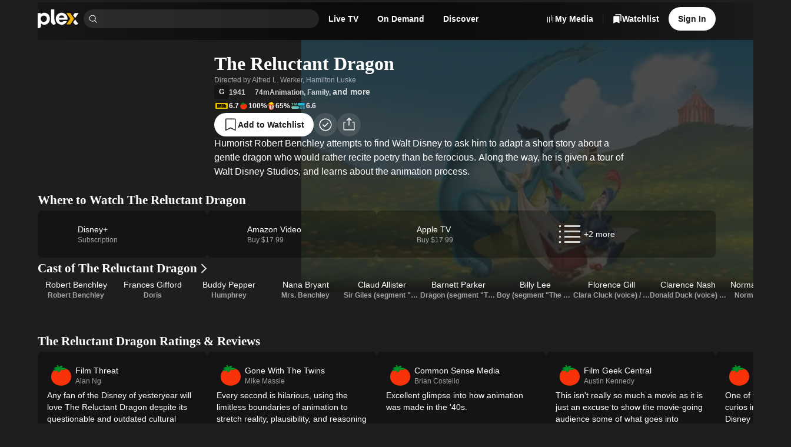

--- FILE ---
content_type: text/javascript
request_url: https://watch.plex.tv/_next/static/chunks/6502a8853db21f70.js
body_size: 2023
content:
(globalThis.TURBOPACK||(globalThis.TURBOPACK=[])).push(["object"==typeof document?document.currentScript:void 0,897359,e=>{"use strict";e.s(["className",()=>"_1f8cur00 react-chroma-light"])},765050,e=>{e.v({dim:"Section-module__VzOY1W__dim",isCollapsed:"Section-module__VzOY1W__isCollapsed",light:"Section-module__VzOY1W__light",section:"Section-module__VzOY1W__section",white:"Section-module__VzOY1W__white"})},732138,e=>{"use strict";var t=e.i(856716),i=e.i(7284),n=e.i(469613),r=e.i(897359),a=e.i(765050);function s({as:e="section",backgroundCss:s,children:l,isCollapsed:o,style:c="dark",testID:A,id:d,...u}){return(0,t.jsx)(e,{className:(0,i.clsx)(a.default.section,o&&a.default.isCollapsed,("white"===c||"light"===c)&&r.className,c&&a.default[c]),"data-testid":A,id:d,style:{background:s},children:(0,t.jsx)(n.Stack,{align:"center",gap:["xl","xxl"],orientation:"vertical",...u,children:l})})}e.s(["default",()=>s])},144988,e=>{e.v({container:"MaxLineWidthContainer-module__MEYx5G__container"})},235908,e=>{"use strict";var t=e.i(856716),i=e.i(144988);function n({children:e,align:n="inherit"}){return(0,t.jsx)("div",{className:i.default.container,style:{textAlign:n},children:e})}e.s(["default",()=>n])},8138,e=>{"use strict";let t=new URL("https://watch.plex.tv");function i(e,t,i){let n=new URL(t,e);return i&&!n.pathname.endsWith("/")&&(n.pathname+="/"),n.toString()}function n(e){return i("https://www.plex.tv",e,!0)}function r(e){return i("https://support.plex.tv",e,!0)}function a(e){return t.hostname.split(".").includes("watch")?e:i("https://watch.plex.tv",e)}e.s(["supportUrl",()=>r,"watchUrl",()=>a,"wwwUrl",()=>n])},747479,e=>{e.v("/_next/static/media/naked-gun-nothing-to-see-here.4710877b.jpg")},98415,e=>{"use strict";var t=e.i(315474);e.s(["IconWarningBadge",()=>t.default])},425350,e=>{e.v({content:"Page-module__vgZxQW__content"})},886868,e=>{"use strict";var t=e.i(856716),i=e.i(425350);function n({children:e}){return(0,t.jsx)("main",{className:i.default.content,children:e})}e.s(["default",()=>n])},364176,e=>{e.v({background:"ErrorPage-module__fywpAa__background",content:"ErrorPage-module__fywpAa__content",errorPage:"ErrorPage-module__fywpAa__errorPage"})},84955,e=>{"use strict";var t=e.i(856716),i=e.i(7284),n=e.i(897359),r=e.i(886868);let a={src:e.i(747479).default,width:1920,height:1080,blurWidth:8,blurHeight:5,blurDataURL:"[data-uri]"};var s=e.i(364176),l=e.i(223743),o=e.i(98415),c=e.i(469613),A=e.i(185611),d=e.i(235908),u=e.i(732138),h=e.i(8138);function g({children:e,message:i,statusCode:n,...r}){return(0,t.jsxs)(u.default,{...r,children:[(0,t.jsxs)(c.Stack,{align:"center",gap:"m",children:[(0,t.jsx)(c.Stack,{gap:"xl",orientation:"horizontal",verticalAlign:"center",children:(0,t.jsx)(A.Text,{color:"accent",font:"display-1",children:(0,t.jsxs)(c.Stack,{gap:"l",orientation:"horizontal",verticalAlign:"center",children:[(0,t.jsx)(o.IconWarningBadge,{accessibilityLabel:"error"}),n]})})}),(0,t.jsx)(A.Text,{color:"primary",font:"heading-2",children:i??"Alright, move on! Nothing to see here!"})]}),e??(0,t.jsxs)(t.Fragment,{children:[(0,t.jsx)(d.default,{align:"center",children:(0,t.jsx)(A.Text,{color:"muted",children:"Try refreshing the page, or going back and attempting the action again. Please contact Plex support if this problem persists."})}),(0,t.jsx)(l.ButtonLink,{color:"accent",href:(0,h.supportUrl)("/"),label:"Visit Support",rel:"noopener noreferrer nofollow"})]})]})}function p({children:e,message:l,statusCode:o}){return(0,t.jsxs)(r.default,{children:[(0,t.jsx)("main",{className:(0,i.clsx)(n.className,s.default.errorPage),children:(0,t.jsx)("div",{className:s.default.content,children:(0,t.jsx)(g,{message:l,statusCode:o,children:e})})}),(0,t.jsx)("div",{className:s.default.background,style:{backgroundImage:`url(${a.src})`}})]})}e.s(["ErrorPage",()=>p],84955)},442479,e=>{"use strict";var t=e.i(856716),i=e.i(84955);function n(e){return(0,t.jsx)(i.ErrorPage,{statusCode:500})}e.s(["default",()=>n])}]);